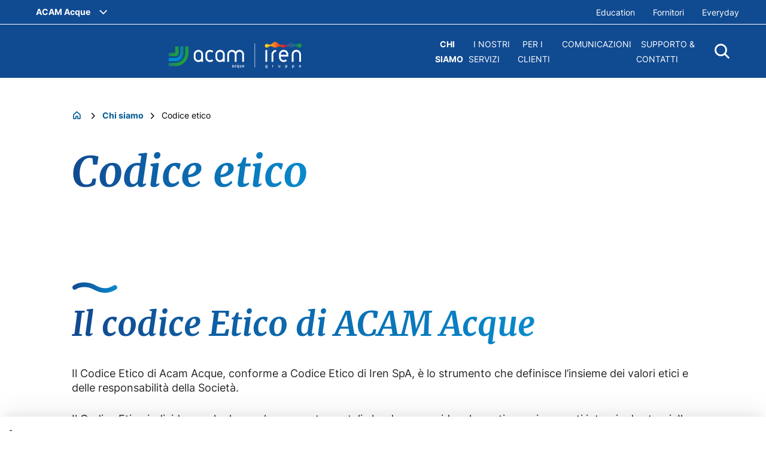

--- FILE ---
content_type: text/html;charset=utf-8
request_url: https://www.acamacque.it/chi-siamo/codice-etico.html
body_size: 6497
content:

<!DOCTYPE HTML>
<html lang="it">
    <head>
    <meta charset="UTF-8"/>
    
    <title>Codice etico</title>
    <script defer="defer" type="text/javascript" src="/.rum/@adobe/helix-rum-js@%5E2/dist/rum-standalone.js"></script>
<link rel="icon" type="image/x-icon" href="/content/dam/acam/ambiente/common/favIcon.png"/>
    <meta name="viewport" content="width=device-width, initial-scale=1"/>
    


    
    
<link rel="canonical" href="https://acamacque.it/chi-siamo/codice-etico.html"/>

    

    

    
    
<link rel="stylesheet" href="/etc.clientlibs/iren/clientlibs/clientlib-dependencies.lc-b874b9ddc2921a675668f7c7649d2f5e-lc.min.css" type="text/css">
<link rel="stylesheet" href="/etc.clientlibs/iren/clientlibs/clientlib-site.lc-49e046854e35c8582f287d9fc3e4c108-lc.min.css" type="text/css">








<!-- <sly data-sly-resource="contexthub"/> -->
    
    
    

    

    


        <script type="text/javascript" src="//assets.adobedtm.com/3c2c31c993bf/89325dc86e7c/launch-f6459df0243c.min.js"></script>


    
    
    

    
    

    
    
    <meta name="template" content="page-content"/>

    <!-- Google / Search Engine Tags -->
    <meta itemprop="name" content="Codice etico"/>
    <meta itemprop="description"/>
    <meta itemprop="image"/>

    <!-- Facebook Meta Tags -->
    <meta property="og:url" content="https://acamacque.it/chi-siamo/codice-etico.html"/>
    <meta property="og:type" content="website"/>
    <meta property="og:title" content="Codice etico"/>
    <meta property="og:description"/>
    <meta property="og:image"/>

    <!-- Twitter Meta Tags -->
    <meta name="twitter:site" content="@gruppoiren"/>
    <meta name="twitter:card" content="summary_large_image"/>
    <meta name="twitter:title" content="Codice etico"/>
    <meta name="twitter:description"/>
    <meta name="twitter:image"/>

</head>
    <body class="page basicpage" id="page-f6798c7731" data-cmp-data-layer-enabled>
        <script>
          window.adobeDataLayer = window.adobeDataLayer || [];
          adobeDataLayer.push({
              page: JSON.parse("{\x22page\u002Df6798c7731\x22:{\x22@type\x22:\x22acam\/components\/page\x22,\x22repo:modifyDate\x22:\x222025\u002D11\u002D19T14:16:43Z\x22,\x22dc:title\x22:\x22Codice etico\x22,\x22xdm:template\x22:\x22\/conf\/acam\/settings\/wcm\/templates\/page\u002Dcontent\x22,\x22xdm:language\x22:\x22it\x22,\x22xdm:tags\x22:[],\x22repo:path\x22:\x22\/content\/acam\/acque\/chi\u002Dsiamo\/codice\u002Detico.html\x22}}"),
              event:'cmp:show',
              eventInfo: {
                  path: 'page.page\u002Df6798c7731'
              }
          });
        </script>
        
        
            




            



            
<div class="root container responsivegrid">

    
    <div id="container-b107a575ae" class="cmp-container">
        


<div class="aem-Grid aem-Grid--12 aem-Grid--default--12 ">
    
    <div class="header-ref aem-GridColumn aem-GridColumn--default--12">

    <header class="acam-header-cmp">
    <div class="acam-header">
        <div><div class="acam-header__top">
    <!-- corporate -->
    <div class="acam-header__corporate">
    
    
        <span data-header-menu-click="acam-website" class="acam-header__corporate--current">ACAM Acque</span>
        <div data-header-menu-content="acam-website" class="acam-header__corporate--dowpdown acam-bg-brand-1">
            <div data-header-menu-wrap>
                <div data-header-menu-close class="icon-iren-close"></div>
                <div data-header-menu-back class="icon icon-iren-arrow-left">
                    <p>ACAM Acque</p>
                </div>
                <div data-header-menu-col data-header-menu-col-text class="megaMenu__col megaMenu__col--text">
                    <div class="titleCmp title-regular-4">
                        I siti del Gruppo Iren
                    </div>
                    <div class="textCmp">
                         
                    </div>
                </div>
                <div data-header-menu-col data-header-menu-col-links class="megaMenu__col">
                    <div data-simplebar vertical-dark>
                        
                            <li>
                                <a target="_blank" href="https://www.gruppoiren.it/it.html">Corporate</a>
                            </li>
                        
                            <li>
                                <a target="_blank" href="https://www.irenlucegas.it/">Iren Luce Gas e Servizi</a>
                            </li>
                        
                            <li>
                                <a target="_blank" href="https://www.ireti.it/">Ireti</a>
                            </li>
                        
                            <li>
                                <a target="_blank" href="https://www.eduiren.it/">Eduiren</a>
                            </li>
                        
                            <li>
                                <a target="_blank" href="https://www.irencollabora.it/">Iren Collabora</a>
                            </li>
                        
                            <li>
                                <a target="_blank" href="https://irenstoria.it/home">Iren Storia</a>
                            </li>
                        
                            <li>
                                <a target="_blank" href="https://trm.to.it/">TRM</a>
                            </li>
                        
                            <li>
                                <a target="_blank" href="https://sponsorizzazioni.gruppoiren.it/it/">Proposte di Sponsorizzazione</a>
                            </li>
                        
                            <li>
                                <a target="_blank" href="https://www.asmvercelli.it/">ASM Vercelli</a>
                            </li>
                        
                            <li>
                                <a target="_blank" href="https://www.amiat.it/">AMIAT</a>
                            </li>
                        
                            <li>
                                <a target="_blank" href="https://www.acamambiente.com/">ACAM Ambiente</a>
                            </li>
                        
                            <li>
                                <a target="_blank" href="https://www.atenalucegas.it/">Atena Luce e Gas</a>
                            </li>
                        
                            <li>
                                <a target="_blank" href="https://www.seviren.it/%20">SEV Salerno</a>
                            </li>
                        
                    </div>
                </div>
            </div>
        </div>
    
</div>
    <div class="acam-header__extra">
        <ul class="acam-header__utils">
            
            
                <li>
                    <a target="_blank" href="https://www.eduiren.it/">
                        Education
                    </a>
                </li>
            
                <li>
                    <a target="_blank" href="https://portaleacquisti.gruppoiren.it/web/login.html">
                        Fornitori
                    </a>
                </li>
            
                <li>
                    <a target="_blank" href="https://www.gruppoiren.it/it/everyday.html">
                        Everyday
                    </a>
                </li>
            
        </ul>
        
    </div>
</div>
</div>
        <div class="acam-header__main">
            <div class="acam-header__left">
                <div class="acam-header__logo">
                    <a href="https://acamacque.it">
                        <!-- <img class="acam-header__logoWhite" alt="acam logo"
                            src="/etc.clientlibs/iren/clientlibs/clientlib-site/resources/acam-images/logo-white.svg">
                        <img class="acam-header__logoDark" alt="acam logo"
                            src="/etc.clientlibs/iren/clientlibs/clientlib-site/resources/acam-images/logo.svg"> -->
                        
<div>
  <a href="https://acamacque.it">
    <img class="acam-header__logoWhite" src="/content/dam/acam/acque/common/Logo-Acam-Acque.svg"/>
  </a>
</div>

                    </a>

                </div>
            </div>
            <div class="acam-header__right">
                <ul class="acam-header__menu">
    
        <li class="active">
            <a data-header-menu-click="Chi siamo" href="/chi-siamo.html">
                Chi siamo
            </a>
        </li>
    
        <li>
            <a data-header-menu-click="I nostri servizi" href="/i-nostri-servizi.html">
                I nostri servizi
            </a>
        </li>
    
        <li>
            <a data-header-menu-click="Per i clienti" href="/per-i-clienti.html">
                Per i clienti
            </a>
        </li>
    
        <li>
            <a data-header-menu-click="Comunicazioni" href="/comunicazioni.html">
                Comunicazioni
            </a>
        </li>
    
        <li>
            <a data-header-menu-click="Supporto &amp; Contatti" href="/supporto-e-contatti.html">
                Supporto &amp; Contatti
            </a>
        </li>
    
</ul>
                <div tabindex="0" data-search-icon class="acam-header__search icon-iren-search"></div>
                <div tabindex="0" role="button" aria-label="hamburger" data-menu-mb-open class="acam-header__hamb icon-iren-hamburger"></div>
                <div tabindex="0" data-menu-mb-close class="icon-iren-close"></div>
            </div>
        </div>
    </div>

    <!-- MOBILE MENU -->
    <div data-header-menu-main class="acam-header__mobMenu">
        <div data-simplebar vertical-dark>
            <div class="acam-header__mobMenu--wrap">
                <div>
                    
                        <a class="active links" data-header-menu-click="Chi siamo" href="/chi-siamo.html">Chi siamo</a>
                    
                        <a class=" links" data-header-menu-click="I nostri servizi" href="/i-nostri-servizi.html">I nostri servizi</a>
                    
                        <a class=" links" data-header-menu-click="Per i clienti" href="/per-i-clienti.html">Per i clienti</a>
                    
                        <a class=" links" data-header-menu-click="Comunicazioni" href="/comunicazioni.html">Comunicazioni</a>
                    
                        <a class=" links" data-header-menu-click="Supporto &amp; Contatti" href="/supporto-e-contatti.html">Supporto &amp; Contatti</a>
                    
                </div>

                <!-- service -->

                <div class="acam-header__mobMenu--utils">
                    
                        <a target="_blank" href="https://www.eduiren.it/">Education</a>
                    
                        <a target="_blank" href="https://portaleacquisti.gruppoiren.it/web/login.html">Fornitori</a>
                    
                        <a target="_blank" href="https://www.gruppoiren.it/it/everyday.html">Everyday</a>
                    

                    <!-- lang mobile -->
                    
                </div>

                <!-- corporate -->
                <div class="acam-header__mobMenu--corporate">
                    <div data-header-menu-click="acam-website" class="acam-header__corporate--current"></div>
                </div>

            </div>
        </div>
    </div>
    <!-- MEGA MENU -->
    <div>
    
        

            <div data-header-menu-content="Chi siamo" class="megaMenu">
                <div data-header-menu-wrap class="megaMenu__wrap">
                    <div data-header-menu-close class="icon-iren-close"></div>
                    <div data-header-menu-back class="icon icon-iren-arrow-left"></div>
                    <div data-simplebar vertical-dark class="menu_wrap-container acam-data-simplebar">
                        <div class="main-wrapper">
                            <div class="megaMenu-left">
                                <div>
                                    <a class="megaMenu__links ">
                                        <p class="main">Chi siamo</p>
                                    </a>
                                </div>

                                <div class="cta-container align-left   ">
                                    <a target="_self" class="cta cta-primary-acam-big-white align-left" href="/chi-siamo.html">
                                        <span class="hidden-mb">Esplora</span>
                                        <span class="hidden-dk hidden-tb">Esplora</span>
                                    </a>
                                </div>
                            </div>
                            <div data-header-menu-full-col class="megaMenu__col">
                                
                                    
                                        <a class="megaMenu__links" href="/chi-siamo/sistema-di-gestione.html">
                                            <p class="underline">Sistema di gestione</p>
                                        </a>
                                        
                                    
                                
                                    
                                        <a class="megaMenu__links" href="/chi-siamo/codice-etico.html">
                                            <p class="underline">Codice etico</p>
                                        </a>
                                        
                                    
                                
                            </div>
                        </div>
                    </div>
                </div>
            </div>

        
    
        

            

        
    
        

            <div data-header-menu-content="Per i clienti" class="megaMenu">
                <div data-header-menu-wrap class="megaMenu__wrap">
                    <div data-header-menu-close class="icon-iren-close"></div>
                    <div data-header-menu-back class="icon icon-iren-arrow-left"></div>
                    <div data-simplebar vertical-dark class="menu_wrap-container acam-data-simplebar">
                        <div class="main-wrapper">
                            <div class="megaMenu-left">
                                <div>
                                    <a class="megaMenu__links ">
                                        <p class="main">Per i clienti</p>
                                    </a>
                                </div>

                                <div class="cta-container align-left   ">
                                    <a target="_self" class="cta cta-primary-acam-big-white align-left" href="/per-i-clienti.html">
                                        <span class="hidden-mb">Esplora</span>
                                        <span class="hidden-dk hidden-tb">Esplora</span>
                                    </a>
                                </div>
                            </div>
                            <div data-header-menu-full-col class="megaMenu__col">
                                
                                    
                                        <a class="megaMenu__links" href="/per-i-clienti/tariffe.html">
                                            <p class="underline">Tariffe e regolamenti</p>
                                        </a>
                                        
                                    
                                
                                    
                                        <a class="megaMenu__links" href="/per-i-clienti/autolettura.html">
                                            <p class="underline">Autolettura</p>
                                        </a>
                                        
                                    
                                
                                    
                                        <a class="megaMenu__links" href="/per-i-clienti/perdite-occulte.html">
                                            <p class="underline">Perdite occulte</p>
                                        </a>
                                        
                                    
                                
                            </div>
                        </div>
                    </div>
                </div>
            </div>

        
    
        

            

        
    
        

            

        
    


</div>

    <!-- SEARCH -->
    

    <div class="acam-headerSearch ">
        <div class="aem-GridColumn aem-GridColumn--default--12">
            <div class="container-default">
                <div class="acam-headerSearch__closeContainer">
                    <div tabindex="0" data-search-icon-close class="acam-headerSearch__close icon-iren-close"></div>
                </div>

                <div class="title-regular-4 color-white align-center">
                    
    <h1 class="titleCmp acam-titleCmp title-regular-4  text-normal align-center    color-white">
        <div>
            
            <p>Effettua una ricerca</p>

        </div>
    </h1>

                </div>

                

    <form class="acam-headerSearch__form align-center" action="https://acamacque.it/search.html" method="get" data-search-path="/content/acam/acque/chi-siamo/codice-etico" data-search-path-search="https://acamacque.it/search" data-search-load="10">
        <div class="form-control form-control--text-input">
            <input class="searchInput" type="text" name="q" placeholder="Cerca"/>
            <button class="acam-headerSearch__reset" aria-label="Clear search querry">
                <div class="icon-iren-close"></div>
            </button>
            <button class="acam-headerSearch__submit" disabled aria-label="press to search">
                <div class="icon-iren-search"></div>
            </button>
        </div>
    </form>



                <div class="acam-headerSearch__results color-white"></div>

                <div class="acam-headerSearch__tips acam-headerSearch__tips--status-active">
                    <div class="title-regular-6 color-white align-center padding-bottom-16">
                        
    <h1 class="titleCmp acam-titleCmp title-regular-5  text-normal align-center    color-white">
        <div>
            
            <p>Argomenti suggerti</p>

        </div>
    </h1>

                    </div>
                    

    

    <div class="acam-headerSearch__tips-container">
        
            <div class="tip">
                <a class="cta-secondary-white" href="/search.html?q=tariffe">
                    <span>Tariffe</span>
                </a>
            </div>
        
            <div class="tip">
                <a class="cta-secondary-white" href="/search.html?q=autolettura">
                    <span>Autolettura</span>
                </a>
            </div>
        
            <div class="tip">
                <a class="cta-secondary-white" href="/search.html?q=comunicazioni">
                    <span>Comunicazioni</span>
                </a>
            </div>
        
    </div>


                </div>
            </div>
        </div>
    </div>

    



</header>


</div>
<div class="container responsivegrid aem-GridColumn aem-GridColumn--default--12">

    
    <div id="container-4904444db7" class="cmp-container">
        


<div class="aem-Grid aem-Grid--12 aem-Grid--default--12 ">
    
    <div class="container responsivegrid aem-GridColumn aem-GridColumn--default--12">

    
    <div id="container-e866a7e058" class="cmp-container">
        


<div class="aem-Grid aem-Grid--12 aem-Grid--default--12 ">
    
    <div class="breadcrumb-cmp aem-GridColumn aem-GridColumn--default--12">
    <div class="acam-breadcrumbCmp breadcrumbCmp--hero">
        <div class="container-default  padding-top-40 ">
            
                <a href="/content/acam/acque.html" class="color-black icon icon-acam-House">
                    
                </a>
            
            
        
            
                <a href="/chi-siamo.html" class="color-black ">
                    Chi siamo
                </a>
            
            
        
            
                <a href="/chi-siamo/codice-etico.html" class="color-black ">
                    Codice etico
                </a>
            
            
        </div>
    </div>
</div>
<div class="title aem-GridColumn aem-GridColumn--default--12">
    <h1 class="titleCmp acam-titleCmp title-acam-script-2 acam-text-gradient-linear-1 text-normal align-left padding-top-40  container-default color-primary-1">
        <div>
            
            <p><span class="gradient">Codice etico</span></p>

        </div>
    </h1>
</div>
<div class="title aem-GridColumn aem-GridColumn--default--12">
    <h2 class="titleCmp acam-titleCmp title-acam-script-8 acam-text-gradient-linear-1 text-normal align-left padding-top-100 padding-bottom-32 container-default color-primary-1">
        <div>
            <span class="icon icon-acam-TitleDecoration"></span>
            <p><span class="gradient">Il codice Etico di ACAM Acque</span></p>

        </div>
    </h2>
</div>
<div class="text aem-GridColumn aem-GridColumn--default--12"><div class="textCmp acam-text    7 container-default   ">
  
  <div>
    <p>Il Codice Etico di Acam Acque, conforme a Codice Etico di Iren SpA, è lo strumento che definisce l’insieme dei valori etici e delle responsabilità della Società.</p>
<p> </p>
<p>Il Codice Etico individua anche le regole comportamentali che devono guidare la gestione e i rapporti interni ed esterni. Il rispetto del Codice Etico consente inoltre di prevenire il rischio di commissione dei reati di cui al D.Lgs. 231/2001 nell’ambito delle specifiche attività svolte da Acam Acque. L’osservanza dei contenuti del Codice Etico da parte di tutti coloro che operano per Acam Acque è di importanza fondamentale per il buon funzionamento, l’affidabilità e la reputazione della Società.</p>
<p> </p>
<p>La Direzione Corporate Social Responsibility di Iren ha il compito di promuovere la conoscenza, la diffusione, e assicurare l&#39;aggiornamento, l&#39;interpretazione e l&#39;attuazione delle disposizioni del Codice Etico.</p>
<p> </p>
<p>Acam Acque fissa i criteri e le procedure per ridurre il rischio di violazioni del Codice Etico, promuove e verifica la conoscenza e l’attuazione del Codice e assicura la verifica di ogni notizia di violazione del Codice stesso, la valutazione dei fatti e l’applicazione di adeguate sanzioni.</p>

  </div>
</div></div>
<div class="download-cmp aem-GridColumn aem-GridColumn--default--12"><div class="acam-download-cmp    ">
    
     <div>
    <div class="buttons-wrap container-default">
        <div class="grid-2 acam">
            

    
    
    
    <div id="container-772fbca678" class="cmp-container">
        
        <div class="button"><div>
    <div class="acam-download  margin-bottom-24 ">
        <div class="text">
            
    <h1 class="titleCmp acam-titleCmp title-regular-9 acam-text-gradient-linear-1 text-normal align-left    color-primary-1">
        <div>
            
            <p><span class="gradient">Il codice etico di ACAM Acque</span></p>

        </div>
    </h1>

        </div>
        <div class="acam-download__button--grp">
            
            
                <div class="icon">
                    <a href="/content/dam/iren/documents/it/sostenibilità/governance-della-sostenibilità/codice-etico/Codice%20Etico%20Iren%202025_10_30.pdf?view=yes/" target="_blank">
                        <i class="icon icon-acam-Eye"></i>
                    </a>
                </div>
            

            <div>
                <div class="icon">
                    <a href="/content/dam/iren/documents/it/sostenibilità/governance-della-sostenibilità/codice-etico/Codice%20Etico%20Iren%202025_10_30.pdf">
                        <i class="icon icon-acam-DownloadSimple"></i>
                    </a>
                </div>
            </div>

        </div>
        <div class="tooltip">
    <h1 class="titleCmp acam-titleCmp title-regular-9 acam-text-gradient-linear-1 text-normal align-left    color-primary-1">
        <div>
            
            <p><span class="gradient">Il codice etico di ACAM Acque</span></p>

        </div>
    </h1>
</div>
    </div>
</div></div>

        
    </div>


        </div>
    </div>
    </div>
</div></div>
<div class="acam-anchor-cmp aem-GridColumn aem-GridColumn--default--12"><div acam-data-anchor data-anchor-text="231"></div>
</div>
<div class="title aem-GridColumn aem-GridColumn--default--12">
    <h2 class="titleCmp acam-titleCmp title-acam-script-8 acam-text-gradient-linear-1 text-normal align-left padding-top-80 padding-bottom-32 container-default color-primary-1">
        <div>
            <span class="icon icon-acam-TitleDecoration"></span>
            <p><span class="gradient">Il Modello di organizzazione e gestione ex D.Lgs. 231/2001</span></p>

        </div>
    </h2>
</div>
<div class="text aem-GridColumn aem-GridColumn--default--12"><div class="textCmp acam-text    7 container-default   ">
  
  <div>
    <p>Il Decreto Legislativo 8 giugno 2001 n. 231 (D.Lgs. 231/2001) ha introdotto una rilevante novità nell’ordinamento italiano, prevedendo una forma di responsabilità, definita amministrativa, ma equiparabile a quella penale, a carico delle persone giuridiche, delle società o delle associazioni, anche prive di personalità giuridica, per alcuni reati commessi nell’interesse o a vantaggio dell’Ente, da soggetti in posizione “apicale” o da coloro che sono sottoposti alla direzione o vigilanza di questi ultimi.</p>
<p> </p>
<p>Tale responsabilità è autonoma rispetto alla responsabilità penale della persona fisica che ha commesso il reato e si aggiunge pertanto ad essa.</p>
<p> </p>
<p>La responsabilità amministrativa della Società viene esclusa se la stessa ha adottato ed efficacemente attuato, prima della commissione dei reati, modelli di organizzazione e di gestione idonei a prevenire i reati stessi.</p>
<p> </p>
<p>La Società ha adottato un Modello di organizzazione, gestione e controllo (Modello 231), con delibera del Consiglio di Amministrazione, che formalizza, in estrema sintesi, l’insieme delle misure finalizzate alla prevenzione dei reati previsti dal D.Lgs. 231/2001, nell’ambito delle attività individuate come<b> </b>sensibili al potenziale rischio di realizzazione di un illecito di cui al decreto medesimo.</p>
<p> </p>
<p>La Società ha istituito altresì un Organismo di Vigilanza collegiale, nominato dal Consiglio di Amministrazione e dotato di autonomi poteri di vigilanza e controllo, con il compito di vigilare sul funzionamento e l’osservanza del Modello e di curarne l’aggiornamento.</p>

  </div>
</div></div>
<div class="download-cmp aem-GridColumn aem-GridColumn--default--12"><div class="acam-download-cmp    ">
    
     <div>
    <div class="buttons-wrap container-default">
        <div class="grid-2 acam">
            

    
    
    
    <div id="container-b27c47e4fb" class="cmp-container">
        
        <div class="button"><div>
    <div class="acam-download  margin-bottom-24 ">
        <div class="text">
            
    <h1 class="titleCmp acam-titleCmp title-regular-9 acam-text-gradient-linear-1 text-normal align-left    acam-color-brand-1">
        <div>
            
            <p><span class="gradient">Modello Organizzativo Ex D.lgs. 231/01</span></p>

        </div>
    </h1>

        </div>
        <div class="acam-download__button--grp">
            
            
                <div class="icon">
                    <a href="/content/dam/acam/acque/documents/codice-etico/01_ACAM%20Acque_MOG%20231%20PG.pdf?view=yes/" target="_blank">
                        <i class="icon icon-acam-Eye"></i>
                    </a>
                </div>
            

            <div>
                <div class="icon">
                    <a href="/content/dam/acam/acque/documents/codice-etico/01_ACAM%20Acque_MOG%20231%20PG.pdf">
                        <i class="icon icon-acam-DownloadSimple"></i>
                    </a>
                </div>
            </div>

        </div>
        <div class="tooltip">
    <h1 class="titleCmp acam-titleCmp title-regular-9 acam-text-gradient-linear-1 text-normal align-left    acam-color-brand-1">
        <div>
            
            <p><span class="gradient">Modello Organizzativo Ex D.lgs. 231/01</span></p>

        </div>
    </h1>
</div>
    </div>
</div></div>

        
    </div>


        </div>
    </div>
    </div>
</div></div>

    
</div>

    </div>

    
</div>

    
</div>

    </div>

    
</div>
<div class="footer-ref footer aem-GridColumn aem-GridColumn--default--12">

    

<div class="acam-footer">

     <div class="acam-upper-footer position-sticky">
          <div class="phone-mob hidden-dk">
               <i class="icon icon-acam-PhoneCall"></i>
          </div>

          <div class="">
<div class="content-wraper">
  
  <!-- EDIT -->
  

  <!-- PUBLISH -->

</div>
</div>
     </div>

     <div class="acam-lower-footer ">
          <div class="content container-default">
               <div class="acam-lower-footer__upper">
                    <div class="logo">
                         <a href="https://acamacque.it">
                              
<div>
  <a href="https://acamacque.it">
    <img class="acam-header__logoWhite" src="/content/dam/acam/acque/common/Logo-Acam-Acque.svg"/>
  </a>
</div>

                         </a>
                    </div>
                    <div class="right">
                         <div><div class="textCmp acam-text    6    ">
  
  <div>
    <p>Seguici su</p>

  </div>
</div></div>
                         <div class="acam-footer__icons">
                              
    

    
        <div class="icon">
             <a href="https://www.facebook.com/ACAMacque">
                <img src="/etc.clientlibs/iren/clientlibs/clientlib-site/resources/acam-images/icons/fb.svg" alt="Facebook"/>
             </a>
        </div>
    


                         </div>
                    </div>
               </div>
               <div class="acam-lower-footer__lower">
                    <div>

    

    <ul class="acam-footer__menu ">
        
            <li><a href="/supporto-e-contatti.html?anchor=sedi-e-contatti">sedi e contatti</a></li>
        
            <li><a href="/termini-e-condizioni.html">termini e condizioni</a></li>
        
            <li><a target="_self" href="/privacy-cookie-policy.html">Privacy e cookie policy</a></li>
        
    </ul>

</div>
                    <div class="footer-text">
                         <div><div class="textCmp acam-text    7  color-white  ">
  
  <div>
    <div>Tutti i diritti riservati © 2010-2023 Acam Acque s.p.a. - Sede legale e amministrativa: Via A. Picco, 22 - 19124 La Spezia - Tel. 0187 5381 - Fax 0187 538076 - PEC: <a href="mailto:acamacque&#64;pec.gruppoiren.it">acamacque&#64;pec.gruppoiren.it</a> - Cap. Soc. € 24.260.050,00 i. v. - CCIAA REA Registro Imprese La Spezia - C.F. e P. IVA 01198370114</div>

  </div>
</div></div>
                    </div>
               </div>
          </div>

          <div class="decorations">

               <div class="decoration2">
                    <img src="/etc.clientlibs/iren/clientlibs/clientlib-site/resources/acam-images/decorations/footer-decoration2.svg"/>
               </div>
               <div class="decoration3">
                    <img src="/etc.clientlibs/iren/clientlibs/clientlib-site/resources/acam-images/decorations/footer-decoration3.svg"/>
               </div>

               <div class="decoration1">
                    <img src="/etc.clientlibs/iren/clientlibs/clientlib-site/resources/acam-images/decorations/footer-decoration1.svg"/>
               </div>

          </div>

     </div>

     <div class="acam-footer-modal hidden">
          <div class="modal-content-wraper">
               <div class="footer-header">
                    <div class="title">
                         Numeri verdi
                    </div>
                    <div class="close icon icon-acam-X"></div>
               </div>
               <div class="content">
                    <div class="content-wraper">
<div class="content-wraper">
  
  <!-- EDIT -->
  

  <!-- PUBLISH -->

</div>
</div>
               </div>
          </div>
     </div>
     <!-- Cookie banner (the popup that comes after opening the site) -->





  <script type="text/javascript"> var _iub = _iub || []; _iub.csConfiguration = {     "invalidateConsentWithoutLog": true, "consentOnContinuedBrowsing": false, "perPurposeConsent": false,     "floatingPreferencesButtonDisplay": "anchored-bottom-left", "floatingPreferencesButtonIcon": true,     "whitelabel": false, "lang": "it", "siteId": 3426435, "cookiePolicyId": 39954119,     "banner": {       "brandBackgroundColor": "white", "brandTextColor": "black", "logo": "/content/dam/acam/acque/common/logo-acam-acque-01.png",       "acceptButtonDisplay": true, "customizeButtonDisplay": true, "acceptButtonColor": "#104A91", "acceptButtonCaptionColor": "white",       "customizeButtonColor": "#EDF7FC", "customizeButtonCaptionColor": "#0058a2", "rejectButtonDisplay": true,       "rejectButtonColor": "#EDF7FC", "rejectButtonCaptionColor": "#0058a2", "position": "float-bottom-center",       "textColor": "black", "backgroundColor": "white", "closeButtonRejects": true     }, "callback": {       onPreferenceExpressedOrNotNeeded: function (preference) {         dataLayer.push({ iubenda_ccpa_opted_out: _iub.cs.api.isCcpaOptedOut() }); if (!preference) {           dataLayer.push({ event: "iubenda_preference_not_needed" });         } else {           if (preference.consent === true) {             dataLayer.push({ event: "iubenda_consent_given" });           } else if (preference.consent === false) { dataLayer.push({ event: "iubenda_consent_rejected" }); } else if (preference.purposes) {             for (var purposeId in preference.purposes) {               if (preference.purposes[purposeId]) {                 dataLayer.push({ event: "iubenda_consent_given_purpose_" + purposeId });               }             }           }         }       }     }   }; </script><script type="text/javascript" src="https://cs.iubenda.com/autoblocking/3426435.js"></script><script type="text/javascript" src="//cdn.iubenda.com/cs/iubenda_cs.js" charset="UTF-8" async></script>



</div>


</div>

    
</div>

    </div>

    
</div>


            
    
    

    
    
<script src="/etc.clientlibs/iren/clientlibs/clientlib-dependencies.lc-ecbee577bc10280e9f0971225ced31e0-lc.min.js"></script>
<script src="/etc.clientlibs/iren/clientlibs/clientlib-site.lc-9f87c4fac0582804173110ff74c24797-lc.min.js"></script>




    

    

    


        <script type="text/javascript">_satellite.pageBottom();</script>


    
    
<script src="/etc.clientlibs/core/wcm/components/commons/datalayer/v1/clientlibs/core.wcm.components.commons.datalayer.v1.lc-70264651675213ed7f7cc5a02a00f621-lc.min.js"></script>



    
    

            

        
    </body>
</html>


--- FILE ---
content_type: image/svg+xml
request_url: https://www.acamacque.it/etc.clientlibs/iren/clientlibs/clientlib-site/resources/acam-images/icons/fb.svg
body_size: -859
content:
<svg width="40" height="40" viewBox="0 0 40 40" fill="none" xmlns="http://www.w3.org/2000/svg">
    <path
        d="M40 20.1213C39.9996 16.2756 38.904 12.5107 36.843 9.27208C34.782 6.0335 31.8419 3.45691 28.3708 1.84737C24.8996 0.237836 21.0428 -0.337256 17.2569 0.190183C13.471 0.717623 9.91464 2.32551 7.00874 4.82348C4.10284 7.32145 1.96915 10.6049 0.860264 14.2851C-0.248619 17.9653 -0.286255 21.8882 0.751813 25.5892C1.78988 29.2903 3.86018 32.6146 6.71761 35.1685C9.57504 37.7225 13.0999 39.3991 16.875 40V25.9386H11.7967V20.1213H16.875V15.6874C16.875 10.6447 19.8617 7.85761 24.4283 7.85761C25.9286 7.87926 27.4253 8.01041 28.9067 8.25002V13.2038H26.3833C25.6237 13.1023 24.8552 13.3085 24.2467 13.7771C23.6382 14.2457 23.2395 14.9382 23.1383 15.7025C23.1097 15.9165 23.1053 16.1331 23.125 16.3481V20.1213H28.6667L27.78 25.9386H23.1133V40C27.8201 39.2537 32.1074 36.8411 35.2032 33.1967C38.2991 29.5523 40.0001 24.9155 40 20.1213Z"
        fill="white" />
</svg>

--- FILE ---
content_type: image/svg+xml
request_url: https://www.acamacque.it/etc.clientlibs/iren/clientlibs/clientlib-site/resources/acam-images/decorations/footer-decoration2.svg
body_size: -294
content:
<svg width="489" height="148" viewBox="0 0 489 148" fill="none" xmlns="http://www.w3.org/2000/svg">
    <path
        d="M296.122 66.8392V16.9465C296.122 -25.4725 261.735 -59.8599 219.316 -59.8599C180.093 -59.8599 148.298 -91.8339 148.298 -131.056C148.298 -154.936 128.899 -174.381 105.019 -174.305L53.03 -174.139C23.7698 -174.046 0 -197.74 0 -227H489V148H377.283C332.459 148 296.122 111.663 296.122 66.8392Z"
        fill="url(#paint0_linear_209_20717)" />
    <defs>
        <linearGradient id="paint0_linear_209_20717" x1="72.0103" y1="-432.078" x2="459.248"
            y2="-349.25" gradientUnits="userSpaceOnUse">
            <stop stop-color="#088ACC" />
            <stop offset="0.545556" stop-color="#0183C7" />
            <stop offset="1" stop-color="#104A91" />
        </linearGradient>
    </defs>
</svg>

--- FILE ---
content_type: application/javascript; charset=utf-8
request_url: https://cs.iubenda.com/cookie-solution/confs/js/39954119.js
body_size: -244
content:
_iub.csRC = { consApiKey: 'MdfGBu34yKdWX4wrxisQL4JNfjk35ZGB', showBranding: false, publicId: '366278b0-fc6e-44c9-aa03-afae6ba54062', floatingGroup: false };
_iub.csEnabled = true;
_iub.csPurposes = [1,3,4,5];
_iub.cpUpd = 1745935809;
_iub.csT = 2.0;
_iub.googleConsentModeV2 = true;
_iub.totalNumberOfProviders = 4;


--- FILE ---
content_type: image/svg+xml
request_url: https://www.acamacque.it/etc.clientlibs/iren/clientlibs/clientlib-site/resources/acam-images/decorations/footer-decoration3.svg
body_size: -901
content:
<svg width="489" height="265" viewBox="0 0 489 265" fill="none" xmlns="http://www.w3.org/2000/svg">
    <path
        d="M296.122 183.839V133.947C296.122 91.5275 261.735 57.1401 219.316 57.1401C180.093 57.1401 148.298 25.1661 148.298 -14.0561C148.298 -37.9358 128.899 -57.3812 105.019 -57.305L53.03 -57.139C23.7698 -57.0456 0 -80.7396 0 -110H489V265H377.283C332.459 265 296.122 228.663 296.122 183.839Z"
        fill="url(#paint0_linear_209_20716)" />
    <defs>
        <linearGradient id="paint0_linear_209_20716" x1="72.0103" y1="-315.078" x2="459.248"
            y2="-232.25" gradientUnits="userSpaceOnUse">
            <stop stop-color="#088ACC" />
            <stop offset="0.545556" stop-color="#0183C7" />
            <stop offset="1" stop-color="#104A91" />
        </linearGradient>
    </defs>
</svg>

--- FILE ---
content_type: image/svg+xml
request_url: https://www.acamacque.it/etc.clientlibs/iren/clientlibs/clientlib-site/resources/acam-images/decorations/footer-decoration1.svg
body_size: -1001
content:
<svg width="471" height="361" viewBox="0 0 471 361" fill="none" xmlns="http://www.w3.org/2000/svg">
    <path
        d="M457.808 454.471V377.254C457.808 311.673 404.645 258.51 339.065 258.51C278.427 258.51 229.27 209.049 229.27 148.411C229.27 111.477 199.266 81.3837 162.333 81.5017L82.0198 81.7582C36.7639 81.9028 0 45.2561 0 0H756V580H583.337C514.009 580 457.808 523.799 457.808 454.471Z"
        fill="url(#paint0_linear_209_20718)" />
    <defs>
        <linearGradient id="paint0_linear_209_20718" x1="5.33836e-06" y1="267.344" x2="756"
            y2="267.344" gradientUnits="userSpaceOnUse">
            <stop stop-color="#104A91" />
            <stop offset="1" stop-color="#088ACC" />
        </linearGradient>
    </defs>
</svg>

--- FILE ---
content_type: image/svg+xml
request_url: https://www.acamacque.it/content/dam/acam/acque/common/Logo-Acam-Acque.svg
body_size: 12587
content:
<svg width="932" height="250" viewBox="0 0 932 250" fill="none" xmlns="http://www.w3.org/2000/svg">
<path d="M729.34 36.6761C721.035 41.9591 715.738 51.4617 705.67 52.6825C697.187 53.7442 690.825 48.0294 683.638 47.3216C683.39 47.3081 683.033 47.2708 682.378 47.2708C675.098 47.2708 669.208 53.1634 669.208 60.4326C669.208 67.6916 675.098 73.5892 682.378 73.5892C684.718 73.5892 686.914 72.9779 688.819 71.9027C694.61 69.036 699.165 63.2163 706.847 62.2833C716.602 61.0591 723.924 68.5755 732.889 71.9196C735.372 73.0016 738.113 73.6028 740.993 73.6028C743.063 73.6028 745.061 73.2929 746.942 72.7155C756.065 70.0977 763.282 62.6067 776.066 64.7013C783.35 65.9052 787.248 69.3408 791.034 71.5336C792.844 72.8239 795.054 73.5824 797.443 73.5824C799.24 73.5824 800.935 73.154 802.432 72.3988C802.427 72.4005 802.418 72.4056 802.413 72.409C807.772 70.1112 812.943 64.8858 820.07 64.002C829.368 62.8319 836.343 69.2663 844.338 72.1262C846.523 73.0761 848.935 73.6028 851.47 73.6028C855.033 73.6028 858.352 72.5614 861.14 70.7665C866.953 67.7068 872.318 63.1655 882.691 63.6785C892.664 64.1306 897.317 69.3814 903.162 71.9823C905.35 73.027 907.817 73.5621 910.408 73.4419C918.781 73.0541 925.264 65.9424 924.875 57.554C924.484 49.1622 917.369 42.6838 908.997 43.0749C906.982 43.1681 905.077 43.6489 903.35 44.4448C897.723 46.6308 892.662 50.8334 883.278 50.4237C871.476 49.8818 866.574 43.417 860.004 39.9526C857.468 38.5709 854.56 37.7886 851.47 37.7886C847.737 37.7886 844.272 38.9298 841.406 40.8822C833.837 45.6097 828.686 54.1895 819.01 55.4002C810.829 56.4602 804.005 51.4617 797.47 51.4617C791.776 51.4617 785.255 54.8736 777.893 53.6849C765.452 51.6445 760.906 42.7854 753.542 37.35C750.09 34.6256 745.729 33 740.993 33C736.657 33 732.639 34.3597 729.34 36.6761Z" fill="url(#paint0_linear_10_2)"/>
<path d="M446.602 207.86C447.25 207.86 447.86 207.688 448.432 207.341C449.003 206.994 449.433 206.53 449.721 205.945V202.914H447.951C446.737 202.914 445.824 203.148 445.211 203.612C444.598 204.079 444.294 204.736 444.294 205.588C444.294 206.281 444.502 206.834 444.92 207.244C445.34 207.656 445.899 207.86 446.602 207.86ZM450.207 210.46C450.063 210.153 449.936 209.654 449.829 208.959C448.784 210.157 447.506 210.758 445.995 210.758C444.527 210.758 443.33 210.295 442.404 209.376C441.476 208.455 441.014 207.317 441.014 205.961C441.014 204.247 441.591 202.933 442.748 202.017C443.904 201.101 445.557 200.642 447.709 200.642H449.721V199.587C449.721 198.756 449.509 198.09 449.086 197.591C448.662 197.091 448.019 196.841 447.155 196.841C446.409 196.841 445.796 197.046 445.32 197.455C444.842 197.869 444.604 198.39 444.604 199.023H441.324C441.324 198.143 441.59 197.318 442.119 196.551C442.651 195.784 443.373 195.183 444.287 194.746C445.2 194.311 446.219 194.093 447.343 194.093C449.053 194.093 450.418 194.565 451.434 195.512C452.452 196.458 452.973 197.787 453 199.499V206.748C453 208.192 453.185 209.345 453.554 210.207V210.46H450.207Z" fill="white"/>
<path d="M465.201 207.875C466.021 207.875 466.701 207.615 467.24 207.088C467.78 206.565 468.068 205.916 468.105 205.144H471.195C471.16 206.143 470.877 207.076 470.345 207.943C469.815 208.81 469.094 209.494 468.186 210C467.277 210.505 466.295 210.757 465.242 210.757C463.198 210.757 461.579 210.029 460.382 208.573C459.185 207.118 458.587 205.109 458.587 202.545V202.172C458.587 199.727 459.18 197.768 460.368 196.299C461.557 194.829 463.178 194.092 465.23 194.092C466.965 194.092 468.381 194.649 469.473 195.765C470.567 196.878 471.141 198.341 471.195 200.152H468.105C468.068 199.233 467.782 198.474 467.246 197.88C466.711 197.286 466.029 196.989 465.201 196.989C464.139 196.989 463.321 197.413 462.744 198.259C462.168 199.104 461.875 200.389 461.867 202.113V202.692C461.867 204.436 462.153 205.733 462.724 206.59C463.296 207.447 464.121 207.875 465.201 207.875Z" fill="white"/>
<path d="M479.103 202.604C479.103 204.248 479.397 205.536 479.986 206.471C480.576 207.408 481.394 207.875 482.437 207.875C483.732 207.875 484.695 207.267 485.325 206.048V198.741C484.695 197.573 483.74 196.991 482.464 196.991C481.419 196.991 480.599 197.449 480 198.371C479.402 199.292 479.103 200.702 479.103 202.604ZM475.823 202.29C475.823 199.776 476.344 197.781 477.387 196.305C478.432 194.83 479.844 194.093 481.626 194.093C483.256 194.093 484.548 194.722 485.501 195.98L485.691 194.39H488.605V216.637H485.325V209.094C484.37 210.201 483.129 210.757 481.6 210.757C479.853 210.757 478.454 210.007 477.401 208.506C476.348 207.008 475.823 204.935 475.823 202.29Z" fill="white"/>
<path d="M503.751 208.886C502.787 210.132 501.419 210.757 499.646 210.757C498.063 210.757 496.864 210.247 496.048 209.228C495.235 208.208 494.827 206.734 494.827 204.802V194.39H498.107V204.758C498.107 206.798 498.878 207.816 500.415 207.816C502.01 207.816 503.084 207.187 503.644 205.931V194.39H506.922V210.46H503.832L503.751 208.886Z" fill="white"/>
<path d="M519.071 196.99C518.17 196.99 517.444 197.335 516.89 198.028C516.338 198.72 515.984 199.687 515.83 200.925H522.08V200.658C522.009 199.45 521.716 198.536 521.205 197.918C520.69 197.3 519.979 196.99 519.071 196.99ZM519.462 210.758C517.383 210.758 515.698 210.036 514.406 208.596C513.114 207.156 512.471 205.238 512.471 202.84V202.395C512.471 200.791 512.752 199.357 513.314 198.096C513.876 196.832 514.665 195.85 515.683 195.148C516.701 194.445 517.833 194.093 519.085 194.093C521.074 194.093 522.61 194.79 523.694 196.187C524.779 197.584 525.321 199.559 525.321 202.112V203.568H515.778C515.876 204.896 516.279 205.946 516.985 206.718C517.693 207.49 518.58 207.876 519.652 207.876C521.154 207.876 522.378 207.207 523.323 205.871L525.092 207.727C524.506 208.687 523.726 209.434 522.749 209.962C521.774 210.492 520.676 210.758 519.462 210.758Z" fill="white"/>
<path d="M600.969 211.522H598.045V43.2713H600.969V211.522Z" fill="white"/>
<path d="M683.132 205.357V199.16C682.568 197.968 681.276 196.972 680.017 196.972C677.731 196.972 676.603 199.193 676.603 202.275C676.603 205.325 677.731 207.545 680.017 207.545C681.276 207.545 682.568 206.549 683.132 205.357ZM673.852 214.934L675.211 212.382C676.305 213.576 677.697 214.172 679.353 214.172C681.343 214.172 683.132 213.078 683.132 210.162V207.875C682.171 209.5 680.614 210.493 679.023 210.493C675.443 210.493 673.189 207.411 673.189 202.275C673.189 197.204 675.409 194.056 679.023 194.056C680.581 194.056 682.138 194.886 683.132 196.608V194.454H686.412V209.897C686.412 215.432 682.966 216.956 679.521 216.956C677.233 216.956 675.443 216.426 673.852 214.934Z" fill="white"/>
<path d="M721.98 210.461V194.454H725.294V196.806C726.222 195.248 727.913 194.09 729.701 194.09V197.37C729.437 197.304 729.138 197.27 728.84 197.27C727.482 197.27 725.956 198.298 725.294 199.492V210.461H721.98Z" fill="white"/>
<path d="M772.691 210.461V208.339C771.797 209.665 770.073 210.859 768.019 210.859C765.17 210.859 763.842 209.335 763.842 206.549V194.454H767.156V205.389C767.156 207.247 768.019 207.943 769.443 207.943C770.835 207.943 772.061 206.881 772.691 205.755V194.454H776.005V210.461H772.691Z" fill="white"/>
<path d="M821.415 202.441C821.415 199.359 820.289 196.972 818.001 196.972C816.741 196.972 815.449 197.933 814.886 199.159V205.722C815.449 206.914 816.741 207.942 818.001 207.942C820.289 207.942 821.415 205.523 821.415 202.441ZM814.886 208.306V216.559H811.572V194.454H814.886V196.575C815.814 194.984 817.371 194.056 818.995 194.056C822.607 194.056 824.828 197.271 824.828 202.441C824.828 207.544 822.607 210.858 818.995 210.858C817.403 210.858 815.847 210.03 814.886 208.306Z" fill="white"/>
<path d="M869.375 202.441C869.375 199.359 868.249 196.972 865.962 196.972C864.704 196.972 863.412 197.933 862.848 199.159V205.722C863.412 206.914 864.704 207.942 865.962 207.942C868.249 207.942 869.375 205.523 869.375 202.441ZM862.848 208.306V216.559H859.534V194.454H862.848V196.575C863.776 194.984 865.333 194.056 866.957 194.056C870.569 194.056 872.789 197.271 872.789 202.441C872.789 207.544 870.569 210.858 866.957 210.858C865.366 210.858 863.808 210.03 862.848 208.306Z" fill="white"/>
<path d="M917.137 202.441C917.137 199.557 916.043 196.972 913.625 196.972C911.206 196.972 910.112 199.557 910.112 202.441C910.112 205.324 911.206 207.942 913.625 207.942C916.043 207.942 917.137 205.324 917.137 202.441ZM906.698 202.441C906.698 197.933 909.084 194.056 913.625 194.056C918.165 194.056 920.551 197.933 920.551 202.441C920.551 206.948 918.165 210.858 913.625 210.858C909.084 210.858 906.698 206.948 906.698 202.441Z" fill="white"/>
<path d="M888.157 88.7195C870.276 88.7195 855.782 103.214 855.782 121.095V171.93H868.398V121.095C868.398 110.183 877.246 101.338 888.157 101.338C899.068 101.338 907.916 110.183 907.916 121.095V171.93H920.532V121.095C920.532 103.214 906.038 88.7195 888.157 88.7195Z" fill="white"/>
<path d="M685.563 171.93H672.945V89.9461H685.563V171.93Z" fill="white"/>
<path d="M715.437 121.095L715.439 171.93H728.057L728.055 121.095C728.055 110.184 736.901 101.337 747.812 101.337V88.72C729.933 88.72 715.437 103.214 715.437 121.095Z" fill="white"/>
<path d="M780.329 122.862V121.094C780.329 110.183 789.174 101.337 800.087 101.337C810.999 101.337 819.844 110.183 819.844 121.094V122.862H780.329ZM800.087 88.7192C782.206 88.7192 767.71 103.215 767.71 121.094V140.855C767.71 158.734 782.206 173.23 800.087 173.23C809.028 173.23 817.121 169.606 822.98 163.746L814.057 154.824C810.482 158.4 805.543 160.612 800.087 160.612C789.174 160.612 780.329 151.766 780.329 140.855V135.48H832.462V121.094C832.462 103.215 817.968 88.7192 800.087 88.7192Z" fill="white"/>
<path d="M227.159 121.136C227.159 110.238 218.323 101.397 207.42 101.397C196.524 101.397 187.684 110.238 187.684 121.136V140.879C187.684 151.777 196.524 160.616 207.42 160.616C218.318 160.616 227.159 151.777 227.159 140.879V121.136ZM239.76 121.136V140.879V171.92H227.154V166.458C221.69 170.684 214.854 173.222 207.414 173.222C189.555 173.222 175.071 158.745 175.071 140.879V121.136C175.071 103.27 189.555 88.7911 207.414 88.7911C225.288 88.7911 239.765 103.27 239.76 121.136Z" fill="white"/>
<path d="M301.894 154.839L310.809 163.756C304.952 169.608 296.867 173.228 287.931 173.228C270.072 173.228 255.588 158.752 255.588 140.885V121.106C255.588 103.24 270.067 88.7578 287.931 88.7578C296.872 88.7578 304.957 92.378 310.809 98.2299L301.894 107.145C298.319 103.57 293.385 101.362 287.931 101.362C277.033 101.362 268.195 110.203 268.195 121.106V140.885C268.195 151.781 277.028 160.622 287.931 160.622C293.378 160.622 298.319 158.407 301.894 154.839Z" fill="white"/>
<path d="M377.7 121.136C377.7 110.238 368.866 101.397 357.963 101.397C347.065 101.397 338.226 110.238 338.226 121.136V140.879C338.226 151.777 347.065 160.616 357.963 160.616C368.861 160.616 377.7 151.777 377.7 140.879V121.136ZM390.301 121.136V140.879V171.92H377.694V166.458C372.232 170.684 365.395 173.222 357.956 173.222C340.096 173.222 325.613 158.745 325.613 140.879V121.136C325.613 103.27 340.096 88.7911 357.956 88.7911C375.828 88.7911 390.306 103.27 390.301 121.136Z" fill="white"/>
<path d="M524.622 121.142V171.927H512.016V121.142C512.016 110.238 503.175 101.397 492.278 101.397C481.382 101.397 472.541 110.238 472.541 121.142V171.927H459.935V121.142C459.935 110.238 451.101 101.397 440.195 101.397C429.298 101.397 420.458 110.238 420.458 121.142V171.927H407.852V121.142C407.852 103.275 422.329 88.7926 440.195 88.7926C450.891 88.7926 460.353 94.0096 466.24 102.014C472.128 94.0045 481.585 88.7926 492.283 88.7926C510.143 88.7926 524.629 103.27 524.622 121.142Z" fill="white"/>
<path d="M115.103 64.2847L115.118 110.526C115.118 148.553 84.2703 179.386 46.2362 179.386H0V202.575H46.2362C97.0781 202.575 138.309 161.363 138.309 110.526L138.29 64.2847H115.103Z" fill="url(#paint1_linear_10_2)"/>
<path d="M46.2362 64.2847L46.2515 110.526H0V133.71H46.2362C59.0457 133.71 69.4593 123.33 69.4593 110.526L69.4271 64.2847H46.2362Z" fill="url(#paint2_linear_10_2)"/>
<path d="M80.6721 64.2848L80.6839 110.526C80.6839 129.54 65.2549 144.955 46.2362 144.955H0V168.148H46.2362C78.0594 168.148 103.89 142.346 103.89 110.526L103.858 64.2848H80.6721Z" fill="url(#paint3_linear_10_2)"/>
<defs>
<linearGradient id="paint0_linear_10_2" x1="669.209" y1="53.3016" x2="924.891" y2="53.3016" gradientUnits="userSpaceOnUse">
<stop stop-color="#FFCD1E"/>
<stop offset="0.0531572" stop-color="#FFCD1E"/>
<stop offset="0.276381" stop-color="#EE7621"/>
<stop offset="0.5" stop-color="#E32128"/>
<stop offset="0.711271" stop-color="#1D5EA5"/>
<stop offset="0.942629" stop-color="#189941"/>
<stop offset="1" stop-color="#189941"/>
</linearGradient>
<linearGradient id="paint1_linear_10_2" x1="-0.000116835" y1="133.43" x2="138.308" y2="133.43" gradientUnits="userSpaceOnUse">
<stop stop-color="#207978"/>
<stop offset="0.47543" stop-color="#1F9C41"/>
<stop offset="1" stop-color="#1F9C41"/>
</linearGradient>
<linearGradient id="paint2_linear_10_2" x1="-0.000116835" y1="98.9981" x2="69.4586" y2="98.9981" gradientUnits="userSpaceOnUse">
<stop stop-color="#207978"/>
<stop offset="0.47543" stop-color="#1F9C41"/>
<stop offset="1" stop-color="#1F9C41"/>
</linearGradient>
<linearGradient id="paint3_linear_10_2" x1="-0.000116835" y1="116.216" x2="103.89" y2="116.216" gradientUnits="userSpaceOnUse">
<stop stop-color="#008ACC"/>
<stop offset="0.738984" stop-color="#008ACC"/>
<stop offset="1" stop-color="#1F787A"/>
</linearGradient>
</defs>
</svg>
